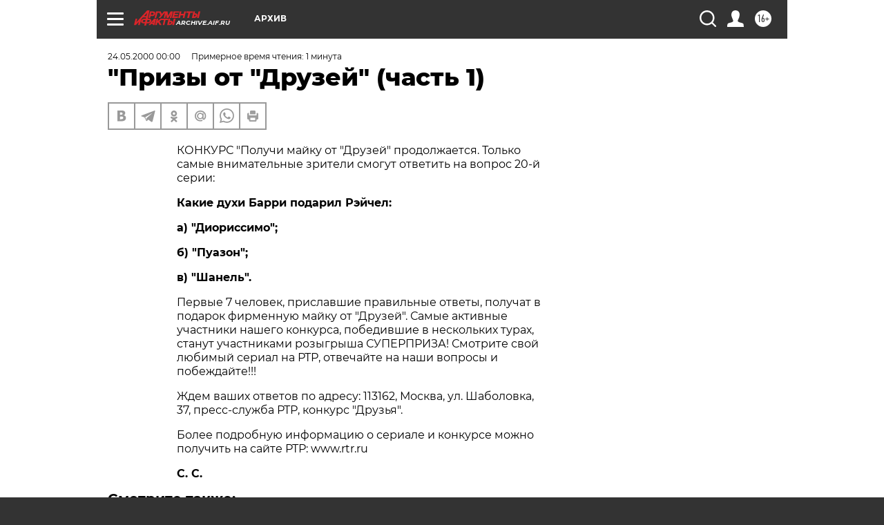

--- FILE ---
content_type: text/html
request_url: https://tns-counter.ru/nc01a**R%3Eundefined*aif_ru/ru/UTF-8/tmsec=aif_ru/578853299***
body_size: 14
content:
407A732669396CA6G1765371046:407A732669396CA6G1765371046